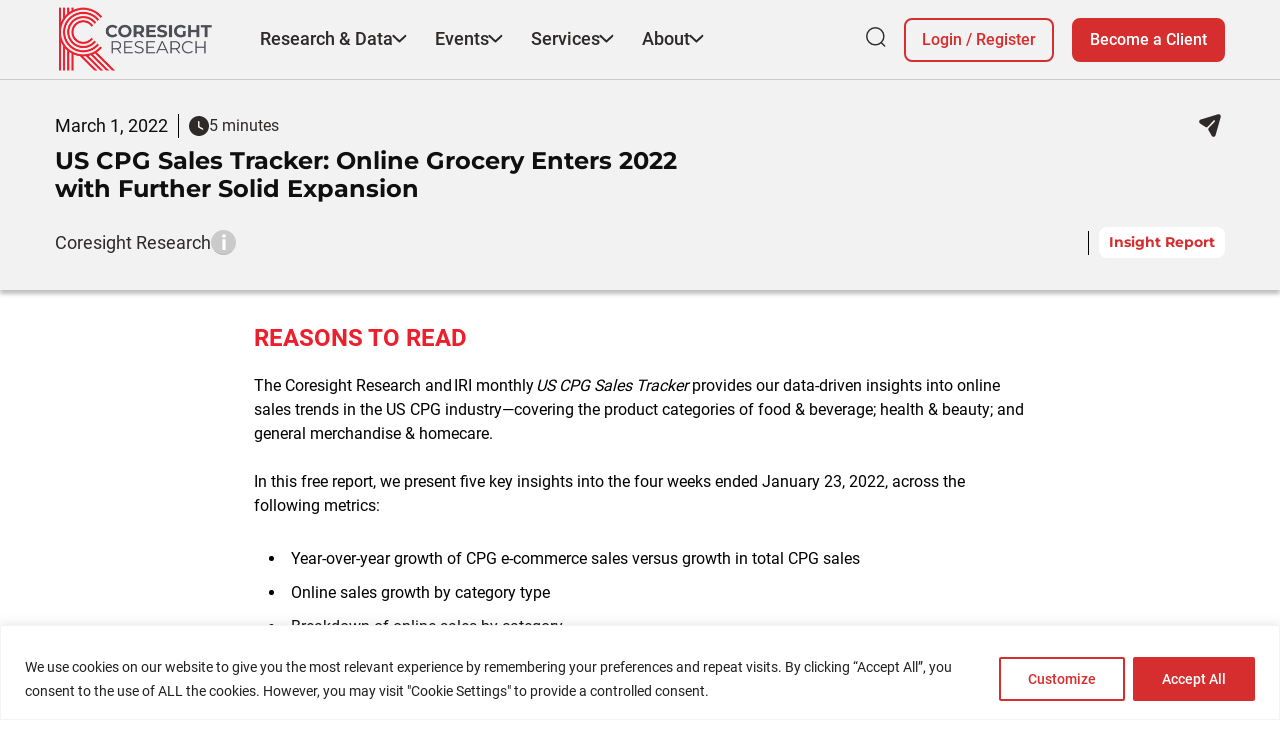

--- FILE ---
content_type: text/html; charset=utf-8
request_url: https://www.google.com/recaptcha/enterprise/anchor?ar=1&k=6LdGZJsoAAAAAIwMJHRwqiAHA6A_6ZP6bTYpbgSX&co=aHR0cHM6Ly9zdGFnZS5jb3Jlc2lnaHQuY29tOjQ0Mw..&hl=en&v=PoyoqOPhxBO7pBk68S4YbpHZ&size=invisible&badge=inline&anchor-ms=20000&execute-ms=30000&cb=y7hg83gy9qwl
body_size: 48851
content:
<!DOCTYPE HTML><html dir="ltr" lang="en"><head><meta http-equiv="Content-Type" content="text/html; charset=UTF-8">
<meta http-equiv="X-UA-Compatible" content="IE=edge">
<title>reCAPTCHA</title>
<style type="text/css">
/* cyrillic-ext */
@font-face {
  font-family: 'Roboto';
  font-style: normal;
  font-weight: 400;
  font-stretch: 100%;
  src: url(//fonts.gstatic.com/s/roboto/v48/KFO7CnqEu92Fr1ME7kSn66aGLdTylUAMa3GUBHMdazTgWw.woff2) format('woff2');
  unicode-range: U+0460-052F, U+1C80-1C8A, U+20B4, U+2DE0-2DFF, U+A640-A69F, U+FE2E-FE2F;
}
/* cyrillic */
@font-face {
  font-family: 'Roboto';
  font-style: normal;
  font-weight: 400;
  font-stretch: 100%;
  src: url(//fonts.gstatic.com/s/roboto/v48/KFO7CnqEu92Fr1ME7kSn66aGLdTylUAMa3iUBHMdazTgWw.woff2) format('woff2');
  unicode-range: U+0301, U+0400-045F, U+0490-0491, U+04B0-04B1, U+2116;
}
/* greek-ext */
@font-face {
  font-family: 'Roboto';
  font-style: normal;
  font-weight: 400;
  font-stretch: 100%;
  src: url(//fonts.gstatic.com/s/roboto/v48/KFO7CnqEu92Fr1ME7kSn66aGLdTylUAMa3CUBHMdazTgWw.woff2) format('woff2');
  unicode-range: U+1F00-1FFF;
}
/* greek */
@font-face {
  font-family: 'Roboto';
  font-style: normal;
  font-weight: 400;
  font-stretch: 100%;
  src: url(//fonts.gstatic.com/s/roboto/v48/KFO7CnqEu92Fr1ME7kSn66aGLdTylUAMa3-UBHMdazTgWw.woff2) format('woff2');
  unicode-range: U+0370-0377, U+037A-037F, U+0384-038A, U+038C, U+038E-03A1, U+03A3-03FF;
}
/* math */
@font-face {
  font-family: 'Roboto';
  font-style: normal;
  font-weight: 400;
  font-stretch: 100%;
  src: url(//fonts.gstatic.com/s/roboto/v48/KFO7CnqEu92Fr1ME7kSn66aGLdTylUAMawCUBHMdazTgWw.woff2) format('woff2');
  unicode-range: U+0302-0303, U+0305, U+0307-0308, U+0310, U+0312, U+0315, U+031A, U+0326-0327, U+032C, U+032F-0330, U+0332-0333, U+0338, U+033A, U+0346, U+034D, U+0391-03A1, U+03A3-03A9, U+03B1-03C9, U+03D1, U+03D5-03D6, U+03F0-03F1, U+03F4-03F5, U+2016-2017, U+2034-2038, U+203C, U+2040, U+2043, U+2047, U+2050, U+2057, U+205F, U+2070-2071, U+2074-208E, U+2090-209C, U+20D0-20DC, U+20E1, U+20E5-20EF, U+2100-2112, U+2114-2115, U+2117-2121, U+2123-214F, U+2190, U+2192, U+2194-21AE, U+21B0-21E5, U+21F1-21F2, U+21F4-2211, U+2213-2214, U+2216-22FF, U+2308-230B, U+2310, U+2319, U+231C-2321, U+2336-237A, U+237C, U+2395, U+239B-23B7, U+23D0, U+23DC-23E1, U+2474-2475, U+25AF, U+25B3, U+25B7, U+25BD, U+25C1, U+25CA, U+25CC, U+25FB, U+266D-266F, U+27C0-27FF, U+2900-2AFF, U+2B0E-2B11, U+2B30-2B4C, U+2BFE, U+3030, U+FF5B, U+FF5D, U+1D400-1D7FF, U+1EE00-1EEFF;
}
/* symbols */
@font-face {
  font-family: 'Roboto';
  font-style: normal;
  font-weight: 400;
  font-stretch: 100%;
  src: url(//fonts.gstatic.com/s/roboto/v48/KFO7CnqEu92Fr1ME7kSn66aGLdTylUAMaxKUBHMdazTgWw.woff2) format('woff2');
  unicode-range: U+0001-000C, U+000E-001F, U+007F-009F, U+20DD-20E0, U+20E2-20E4, U+2150-218F, U+2190, U+2192, U+2194-2199, U+21AF, U+21E6-21F0, U+21F3, U+2218-2219, U+2299, U+22C4-22C6, U+2300-243F, U+2440-244A, U+2460-24FF, U+25A0-27BF, U+2800-28FF, U+2921-2922, U+2981, U+29BF, U+29EB, U+2B00-2BFF, U+4DC0-4DFF, U+FFF9-FFFB, U+10140-1018E, U+10190-1019C, U+101A0, U+101D0-101FD, U+102E0-102FB, U+10E60-10E7E, U+1D2C0-1D2D3, U+1D2E0-1D37F, U+1F000-1F0FF, U+1F100-1F1AD, U+1F1E6-1F1FF, U+1F30D-1F30F, U+1F315, U+1F31C, U+1F31E, U+1F320-1F32C, U+1F336, U+1F378, U+1F37D, U+1F382, U+1F393-1F39F, U+1F3A7-1F3A8, U+1F3AC-1F3AF, U+1F3C2, U+1F3C4-1F3C6, U+1F3CA-1F3CE, U+1F3D4-1F3E0, U+1F3ED, U+1F3F1-1F3F3, U+1F3F5-1F3F7, U+1F408, U+1F415, U+1F41F, U+1F426, U+1F43F, U+1F441-1F442, U+1F444, U+1F446-1F449, U+1F44C-1F44E, U+1F453, U+1F46A, U+1F47D, U+1F4A3, U+1F4B0, U+1F4B3, U+1F4B9, U+1F4BB, U+1F4BF, U+1F4C8-1F4CB, U+1F4D6, U+1F4DA, U+1F4DF, U+1F4E3-1F4E6, U+1F4EA-1F4ED, U+1F4F7, U+1F4F9-1F4FB, U+1F4FD-1F4FE, U+1F503, U+1F507-1F50B, U+1F50D, U+1F512-1F513, U+1F53E-1F54A, U+1F54F-1F5FA, U+1F610, U+1F650-1F67F, U+1F687, U+1F68D, U+1F691, U+1F694, U+1F698, U+1F6AD, U+1F6B2, U+1F6B9-1F6BA, U+1F6BC, U+1F6C6-1F6CF, U+1F6D3-1F6D7, U+1F6E0-1F6EA, U+1F6F0-1F6F3, U+1F6F7-1F6FC, U+1F700-1F7FF, U+1F800-1F80B, U+1F810-1F847, U+1F850-1F859, U+1F860-1F887, U+1F890-1F8AD, U+1F8B0-1F8BB, U+1F8C0-1F8C1, U+1F900-1F90B, U+1F93B, U+1F946, U+1F984, U+1F996, U+1F9E9, U+1FA00-1FA6F, U+1FA70-1FA7C, U+1FA80-1FA89, U+1FA8F-1FAC6, U+1FACE-1FADC, U+1FADF-1FAE9, U+1FAF0-1FAF8, U+1FB00-1FBFF;
}
/* vietnamese */
@font-face {
  font-family: 'Roboto';
  font-style: normal;
  font-weight: 400;
  font-stretch: 100%;
  src: url(//fonts.gstatic.com/s/roboto/v48/KFO7CnqEu92Fr1ME7kSn66aGLdTylUAMa3OUBHMdazTgWw.woff2) format('woff2');
  unicode-range: U+0102-0103, U+0110-0111, U+0128-0129, U+0168-0169, U+01A0-01A1, U+01AF-01B0, U+0300-0301, U+0303-0304, U+0308-0309, U+0323, U+0329, U+1EA0-1EF9, U+20AB;
}
/* latin-ext */
@font-face {
  font-family: 'Roboto';
  font-style: normal;
  font-weight: 400;
  font-stretch: 100%;
  src: url(//fonts.gstatic.com/s/roboto/v48/KFO7CnqEu92Fr1ME7kSn66aGLdTylUAMa3KUBHMdazTgWw.woff2) format('woff2');
  unicode-range: U+0100-02BA, U+02BD-02C5, U+02C7-02CC, U+02CE-02D7, U+02DD-02FF, U+0304, U+0308, U+0329, U+1D00-1DBF, U+1E00-1E9F, U+1EF2-1EFF, U+2020, U+20A0-20AB, U+20AD-20C0, U+2113, U+2C60-2C7F, U+A720-A7FF;
}
/* latin */
@font-face {
  font-family: 'Roboto';
  font-style: normal;
  font-weight: 400;
  font-stretch: 100%;
  src: url(//fonts.gstatic.com/s/roboto/v48/KFO7CnqEu92Fr1ME7kSn66aGLdTylUAMa3yUBHMdazQ.woff2) format('woff2');
  unicode-range: U+0000-00FF, U+0131, U+0152-0153, U+02BB-02BC, U+02C6, U+02DA, U+02DC, U+0304, U+0308, U+0329, U+2000-206F, U+20AC, U+2122, U+2191, U+2193, U+2212, U+2215, U+FEFF, U+FFFD;
}
/* cyrillic-ext */
@font-face {
  font-family: 'Roboto';
  font-style: normal;
  font-weight: 500;
  font-stretch: 100%;
  src: url(//fonts.gstatic.com/s/roboto/v48/KFO7CnqEu92Fr1ME7kSn66aGLdTylUAMa3GUBHMdazTgWw.woff2) format('woff2');
  unicode-range: U+0460-052F, U+1C80-1C8A, U+20B4, U+2DE0-2DFF, U+A640-A69F, U+FE2E-FE2F;
}
/* cyrillic */
@font-face {
  font-family: 'Roboto';
  font-style: normal;
  font-weight: 500;
  font-stretch: 100%;
  src: url(//fonts.gstatic.com/s/roboto/v48/KFO7CnqEu92Fr1ME7kSn66aGLdTylUAMa3iUBHMdazTgWw.woff2) format('woff2');
  unicode-range: U+0301, U+0400-045F, U+0490-0491, U+04B0-04B1, U+2116;
}
/* greek-ext */
@font-face {
  font-family: 'Roboto';
  font-style: normal;
  font-weight: 500;
  font-stretch: 100%;
  src: url(//fonts.gstatic.com/s/roboto/v48/KFO7CnqEu92Fr1ME7kSn66aGLdTylUAMa3CUBHMdazTgWw.woff2) format('woff2');
  unicode-range: U+1F00-1FFF;
}
/* greek */
@font-face {
  font-family: 'Roboto';
  font-style: normal;
  font-weight: 500;
  font-stretch: 100%;
  src: url(//fonts.gstatic.com/s/roboto/v48/KFO7CnqEu92Fr1ME7kSn66aGLdTylUAMa3-UBHMdazTgWw.woff2) format('woff2');
  unicode-range: U+0370-0377, U+037A-037F, U+0384-038A, U+038C, U+038E-03A1, U+03A3-03FF;
}
/* math */
@font-face {
  font-family: 'Roboto';
  font-style: normal;
  font-weight: 500;
  font-stretch: 100%;
  src: url(//fonts.gstatic.com/s/roboto/v48/KFO7CnqEu92Fr1ME7kSn66aGLdTylUAMawCUBHMdazTgWw.woff2) format('woff2');
  unicode-range: U+0302-0303, U+0305, U+0307-0308, U+0310, U+0312, U+0315, U+031A, U+0326-0327, U+032C, U+032F-0330, U+0332-0333, U+0338, U+033A, U+0346, U+034D, U+0391-03A1, U+03A3-03A9, U+03B1-03C9, U+03D1, U+03D5-03D6, U+03F0-03F1, U+03F4-03F5, U+2016-2017, U+2034-2038, U+203C, U+2040, U+2043, U+2047, U+2050, U+2057, U+205F, U+2070-2071, U+2074-208E, U+2090-209C, U+20D0-20DC, U+20E1, U+20E5-20EF, U+2100-2112, U+2114-2115, U+2117-2121, U+2123-214F, U+2190, U+2192, U+2194-21AE, U+21B0-21E5, U+21F1-21F2, U+21F4-2211, U+2213-2214, U+2216-22FF, U+2308-230B, U+2310, U+2319, U+231C-2321, U+2336-237A, U+237C, U+2395, U+239B-23B7, U+23D0, U+23DC-23E1, U+2474-2475, U+25AF, U+25B3, U+25B7, U+25BD, U+25C1, U+25CA, U+25CC, U+25FB, U+266D-266F, U+27C0-27FF, U+2900-2AFF, U+2B0E-2B11, U+2B30-2B4C, U+2BFE, U+3030, U+FF5B, U+FF5D, U+1D400-1D7FF, U+1EE00-1EEFF;
}
/* symbols */
@font-face {
  font-family: 'Roboto';
  font-style: normal;
  font-weight: 500;
  font-stretch: 100%;
  src: url(//fonts.gstatic.com/s/roboto/v48/KFO7CnqEu92Fr1ME7kSn66aGLdTylUAMaxKUBHMdazTgWw.woff2) format('woff2');
  unicode-range: U+0001-000C, U+000E-001F, U+007F-009F, U+20DD-20E0, U+20E2-20E4, U+2150-218F, U+2190, U+2192, U+2194-2199, U+21AF, U+21E6-21F0, U+21F3, U+2218-2219, U+2299, U+22C4-22C6, U+2300-243F, U+2440-244A, U+2460-24FF, U+25A0-27BF, U+2800-28FF, U+2921-2922, U+2981, U+29BF, U+29EB, U+2B00-2BFF, U+4DC0-4DFF, U+FFF9-FFFB, U+10140-1018E, U+10190-1019C, U+101A0, U+101D0-101FD, U+102E0-102FB, U+10E60-10E7E, U+1D2C0-1D2D3, U+1D2E0-1D37F, U+1F000-1F0FF, U+1F100-1F1AD, U+1F1E6-1F1FF, U+1F30D-1F30F, U+1F315, U+1F31C, U+1F31E, U+1F320-1F32C, U+1F336, U+1F378, U+1F37D, U+1F382, U+1F393-1F39F, U+1F3A7-1F3A8, U+1F3AC-1F3AF, U+1F3C2, U+1F3C4-1F3C6, U+1F3CA-1F3CE, U+1F3D4-1F3E0, U+1F3ED, U+1F3F1-1F3F3, U+1F3F5-1F3F7, U+1F408, U+1F415, U+1F41F, U+1F426, U+1F43F, U+1F441-1F442, U+1F444, U+1F446-1F449, U+1F44C-1F44E, U+1F453, U+1F46A, U+1F47D, U+1F4A3, U+1F4B0, U+1F4B3, U+1F4B9, U+1F4BB, U+1F4BF, U+1F4C8-1F4CB, U+1F4D6, U+1F4DA, U+1F4DF, U+1F4E3-1F4E6, U+1F4EA-1F4ED, U+1F4F7, U+1F4F9-1F4FB, U+1F4FD-1F4FE, U+1F503, U+1F507-1F50B, U+1F50D, U+1F512-1F513, U+1F53E-1F54A, U+1F54F-1F5FA, U+1F610, U+1F650-1F67F, U+1F687, U+1F68D, U+1F691, U+1F694, U+1F698, U+1F6AD, U+1F6B2, U+1F6B9-1F6BA, U+1F6BC, U+1F6C6-1F6CF, U+1F6D3-1F6D7, U+1F6E0-1F6EA, U+1F6F0-1F6F3, U+1F6F7-1F6FC, U+1F700-1F7FF, U+1F800-1F80B, U+1F810-1F847, U+1F850-1F859, U+1F860-1F887, U+1F890-1F8AD, U+1F8B0-1F8BB, U+1F8C0-1F8C1, U+1F900-1F90B, U+1F93B, U+1F946, U+1F984, U+1F996, U+1F9E9, U+1FA00-1FA6F, U+1FA70-1FA7C, U+1FA80-1FA89, U+1FA8F-1FAC6, U+1FACE-1FADC, U+1FADF-1FAE9, U+1FAF0-1FAF8, U+1FB00-1FBFF;
}
/* vietnamese */
@font-face {
  font-family: 'Roboto';
  font-style: normal;
  font-weight: 500;
  font-stretch: 100%;
  src: url(//fonts.gstatic.com/s/roboto/v48/KFO7CnqEu92Fr1ME7kSn66aGLdTylUAMa3OUBHMdazTgWw.woff2) format('woff2');
  unicode-range: U+0102-0103, U+0110-0111, U+0128-0129, U+0168-0169, U+01A0-01A1, U+01AF-01B0, U+0300-0301, U+0303-0304, U+0308-0309, U+0323, U+0329, U+1EA0-1EF9, U+20AB;
}
/* latin-ext */
@font-face {
  font-family: 'Roboto';
  font-style: normal;
  font-weight: 500;
  font-stretch: 100%;
  src: url(//fonts.gstatic.com/s/roboto/v48/KFO7CnqEu92Fr1ME7kSn66aGLdTylUAMa3KUBHMdazTgWw.woff2) format('woff2');
  unicode-range: U+0100-02BA, U+02BD-02C5, U+02C7-02CC, U+02CE-02D7, U+02DD-02FF, U+0304, U+0308, U+0329, U+1D00-1DBF, U+1E00-1E9F, U+1EF2-1EFF, U+2020, U+20A0-20AB, U+20AD-20C0, U+2113, U+2C60-2C7F, U+A720-A7FF;
}
/* latin */
@font-face {
  font-family: 'Roboto';
  font-style: normal;
  font-weight: 500;
  font-stretch: 100%;
  src: url(//fonts.gstatic.com/s/roboto/v48/KFO7CnqEu92Fr1ME7kSn66aGLdTylUAMa3yUBHMdazQ.woff2) format('woff2');
  unicode-range: U+0000-00FF, U+0131, U+0152-0153, U+02BB-02BC, U+02C6, U+02DA, U+02DC, U+0304, U+0308, U+0329, U+2000-206F, U+20AC, U+2122, U+2191, U+2193, U+2212, U+2215, U+FEFF, U+FFFD;
}
/* cyrillic-ext */
@font-face {
  font-family: 'Roboto';
  font-style: normal;
  font-weight: 900;
  font-stretch: 100%;
  src: url(//fonts.gstatic.com/s/roboto/v48/KFO7CnqEu92Fr1ME7kSn66aGLdTylUAMa3GUBHMdazTgWw.woff2) format('woff2');
  unicode-range: U+0460-052F, U+1C80-1C8A, U+20B4, U+2DE0-2DFF, U+A640-A69F, U+FE2E-FE2F;
}
/* cyrillic */
@font-face {
  font-family: 'Roboto';
  font-style: normal;
  font-weight: 900;
  font-stretch: 100%;
  src: url(//fonts.gstatic.com/s/roboto/v48/KFO7CnqEu92Fr1ME7kSn66aGLdTylUAMa3iUBHMdazTgWw.woff2) format('woff2');
  unicode-range: U+0301, U+0400-045F, U+0490-0491, U+04B0-04B1, U+2116;
}
/* greek-ext */
@font-face {
  font-family: 'Roboto';
  font-style: normal;
  font-weight: 900;
  font-stretch: 100%;
  src: url(//fonts.gstatic.com/s/roboto/v48/KFO7CnqEu92Fr1ME7kSn66aGLdTylUAMa3CUBHMdazTgWw.woff2) format('woff2');
  unicode-range: U+1F00-1FFF;
}
/* greek */
@font-face {
  font-family: 'Roboto';
  font-style: normal;
  font-weight: 900;
  font-stretch: 100%;
  src: url(//fonts.gstatic.com/s/roboto/v48/KFO7CnqEu92Fr1ME7kSn66aGLdTylUAMa3-UBHMdazTgWw.woff2) format('woff2');
  unicode-range: U+0370-0377, U+037A-037F, U+0384-038A, U+038C, U+038E-03A1, U+03A3-03FF;
}
/* math */
@font-face {
  font-family: 'Roboto';
  font-style: normal;
  font-weight: 900;
  font-stretch: 100%;
  src: url(//fonts.gstatic.com/s/roboto/v48/KFO7CnqEu92Fr1ME7kSn66aGLdTylUAMawCUBHMdazTgWw.woff2) format('woff2');
  unicode-range: U+0302-0303, U+0305, U+0307-0308, U+0310, U+0312, U+0315, U+031A, U+0326-0327, U+032C, U+032F-0330, U+0332-0333, U+0338, U+033A, U+0346, U+034D, U+0391-03A1, U+03A3-03A9, U+03B1-03C9, U+03D1, U+03D5-03D6, U+03F0-03F1, U+03F4-03F5, U+2016-2017, U+2034-2038, U+203C, U+2040, U+2043, U+2047, U+2050, U+2057, U+205F, U+2070-2071, U+2074-208E, U+2090-209C, U+20D0-20DC, U+20E1, U+20E5-20EF, U+2100-2112, U+2114-2115, U+2117-2121, U+2123-214F, U+2190, U+2192, U+2194-21AE, U+21B0-21E5, U+21F1-21F2, U+21F4-2211, U+2213-2214, U+2216-22FF, U+2308-230B, U+2310, U+2319, U+231C-2321, U+2336-237A, U+237C, U+2395, U+239B-23B7, U+23D0, U+23DC-23E1, U+2474-2475, U+25AF, U+25B3, U+25B7, U+25BD, U+25C1, U+25CA, U+25CC, U+25FB, U+266D-266F, U+27C0-27FF, U+2900-2AFF, U+2B0E-2B11, U+2B30-2B4C, U+2BFE, U+3030, U+FF5B, U+FF5D, U+1D400-1D7FF, U+1EE00-1EEFF;
}
/* symbols */
@font-face {
  font-family: 'Roboto';
  font-style: normal;
  font-weight: 900;
  font-stretch: 100%;
  src: url(//fonts.gstatic.com/s/roboto/v48/KFO7CnqEu92Fr1ME7kSn66aGLdTylUAMaxKUBHMdazTgWw.woff2) format('woff2');
  unicode-range: U+0001-000C, U+000E-001F, U+007F-009F, U+20DD-20E0, U+20E2-20E4, U+2150-218F, U+2190, U+2192, U+2194-2199, U+21AF, U+21E6-21F0, U+21F3, U+2218-2219, U+2299, U+22C4-22C6, U+2300-243F, U+2440-244A, U+2460-24FF, U+25A0-27BF, U+2800-28FF, U+2921-2922, U+2981, U+29BF, U+29EB, U+2B00-2BFF, U+4DC0-4DFF, U+FFF9-FFFB, U+10140-1018E, U+10190-1019C, U+101A0, U+101D0-101FD, U+102E0-102FB, U+10E60-10E7E, U+1D2C0-1D2D3, U+1D2E0-1D37F, U+1F000-1F0FF, U+1F100-1F1AD, U+1F1E6-1F1FF, U+1F30D-1F30F, U+1F315, U+1F31C, U+1F31E, U+1F320-1F32C, U+1F336, U+1F378, U+1F37D, U+1F382, U+1F393-1F39F, U+1F3A7-1F3A8, U+1F3AC-1F3AF, U+1F3C2, U+1F3C4-1F3C6, U+1F3CA-1F3CE, U+1F3D4-1F3E0, U+1F3ED, U+1F3F1-1F3F3, U+1F3F5-1F3F7, U+1F408, U+1F415, U+1F41F, U+1F426, U+1F43F, U+1F441-1F442, U+1F444, U+1F446-1F449, U+1F44C-1F44E, U+1F453, U+1F46A, U+1F47D, U+1F4A3, U+1F4B0, U+1F4B3, U+1F4B9, U+1F4BB, U+1F4BF, U+1F4C8-1F4CB, U+1F4D6, U+1F4DA, U+1F4DF, U+1F4E3-1F4E6, U+1F4EA-1F4ED, U+1F4F7, U+1F4F9-1F4FB, U+1F4FD-1F4FE, U+1F503, U+1F507-1F50B, U+1F50D, U+1F512-1F513, U+1F53E-1F54A, U+1F54F-1F5FA, U+1F610, U+1F650-1F67F, U+1F687, U+1F68D, U+1F691, U+1F694, U+1F698, U+1F6AD, U+1F6B2, U+1F6B9-1F6BA, U+1F6BC, U+1F6C6-1F6CF, U+1F6D3-1F6D7, U+1F6E0-1F6EA, U+1F6F0-1F6F3, U+1F6F7-1F6FC, U+1F700-1F7FF, U+1F800-1F80B, U+1F810-1F847, U+1F850-1F859, U+1F860-1F887, U+1F890-1F8AD, U+1F8B0-1F8BB, U+1F8C0-1F8C1, U+1F900-1F90B, U+1F93B, U+1F946, U+1F984, U+1F996, U+1F9E9, U+1FA00-1FA6F, U+1FA70-1FA7C, U+1FA80-1FA89, U+1FA8F-1FAC6, U+1FACE-1FADC, U+1FADF-1FAE9, U+1FAF0-1FAF8, U+1FB00-1FBFF;
}
/* vietnamese */
@font-face {
  font-family: 'Roboto';
  font-style: normal;
  font-weight: 900;
  font-stretch: 100%;
  src: url(//fonts.gstatic.com/s/roboto/v48/KFO7CnqEu92Fr1ME7kSn66aGLdTylUAMa3OUBHMdazTgWw.woff2) format('woff2');
  unicode-range: U+0102-0103, U+0110-0111, U+0128-0129, U+0168-0169, U+01A0-01A1, U+01AF-01B0, U+0300-0301, U+0303-0304, U+0308-0309, U+0323, U+0329, U+1EA0-1EF9, U+20AB;
}
/* latin-ext */
@font-face {
  font-family: 'Roboto';
  font-style: normal;
  font-weight: 900;
  font-stretch: 100%;
  src: url(//fonts.gstatic.com/s/roboto/v48/KFO7CnqEu92Fr1ME7kSn66aGLdTylUAMa3KUBHMdazTgWw.woff2) format('woff2');
  unicode-range: U+0100-02BA, U+02BD-02C5, U+02C7-02CC, U+02CE-02D7, U+02DD-02FF, U+0304, U+0308, U+0329, U+1D00-1DBF, U+1E00-1E9F, U+1EF2-1EFF, U+2020, U+20A0-20AB, U+20AD-20C0, U+2113, U+2C60-2C7F, U+A720-A7FF;
}
/* latin */
@font-face {
  font-family: 'Roboto';
  font-style: normal;
  font-weight: 900;
  font-stretch: 100%;
  src: url(//fonts.gstatic.com/s/roboto/v48/KFO7CnqEu92Fr1ME7kSn66aGLdTylUAMa3yUBHMdazQ.woff2) format('woff2');
  unicode-range: U+0000-00FF, U+0131, U+0152-0153, U+02BB-02BC, U+02C6, U+02DA, U+02DC, U+0304, U+0308, U+0329, U+2000-206F, U+20AC, U+2122, U+2191, U+2193, U+2212, U+2215, U+FEFF, U+FFFD;
}

</style>
<link rel="stylesheet" type="text/css" href="https://www.gstatic.com/recaptcha/releases/PoyoqOPhxBO7pBk68S4YbpHZ/styles__ltr.css">
<script nonce="tusHBCjkNVUxb2-mW_tYrw" type="text/javascript">window['__recaptcha_api'] = 'https://www.google.com/recaptcha/enterprise/';</script>
<script type="text/javascript" src="https://www.gstatic.com/recaptcha/releases/PoyoqOPhxBO7pBk68S4YbpHZ/recaptcha__en.js" nonce="tusHBCjkNVUxb2-mW_tYrw">
      
    </script></head>
<body><div id="rc-anchor-alert" class="rc-anchor-alert">This reCAPTCHA is for testing purposes only. Please report to the site admin if you are seeing this.</div>
<input type="hidden" id="recaptcha-token" value="[base64]">
<script type="text/javascript" nonce="tusHBCjkNVUxb2-mW_tYrw">
      recaptcha.anchor.Main.init("[\x22ainput\x22,[\x22bgdata\x22,\x22\x22,\[base64]/[base64]/[base64]/[base64]/cjw8ejpyPj4+eil9Y2F0Y2gobCl7dGhyb3cgbDt9fSxIPWZ1bmN0aW9uKHcsdCx6KXtpZih3PT0xOTR8fHc9PTIwOCl0LnZbd10/dC52W3ddLmNvbmNhdCh6KTp0LnZbd109b2Yoeix0KTtlbHNle2lmKHQuYkImJnchPTMxNylyZXR1cm47dz09NjZ8fHc9PTEyMnx8dz09NDcwfHx3PT00NHx8dz09NDE2fHx3PT0zOTd8fHc9PTQyMXx8dz09Njh8fHc9PTcwfHx3PT0xODQ/[base64]/[base64]/[base64]/bmV3IGRbVl0oSlswXSk6cD09Mj9uZXcgZFtWXShKWzBdLEpbMV0pOnA9PTM/bmV3IGRbVl0oSlswXSxKWzFdLEpbMl0pOnA9PTQ/[base64]/[base64]/[base64]/[base64]\x22,\[base64]\\u003d\x22,\x22QC1QJcKZw5nCojJMw5bDuMKFw57CqGoga8OSfx06Yh0Jw4EFc1ZiSsKyw49vPWhuanPDhcKtw4/Ch8K4w6tabQguwq3CqDrCliLDh8OLwqwDFsOlEX93w51QMsK3wpguO8Ogw40uwoDDmUzCksO/KcOCX8KVDMKSccKRbcOiwrwNNRLDg1TDhBgCwr9rwpI3Em4kHMK4BcORGcOwdsO8ZsO1wqnCgV/ChMKawq0cbMOMKsKbwrozNMKbY8OMwq3DuT8WwoEQagPDg8KAQsOXDMOtwo1Jw6HCp8OzFQZOX8KYM8OLXMKOMgBCMMKFw6bCoivDlMOswoh9D8KxG04qZMOtwrjCgsOmd8O8w4URMcOnw5IMWmXDlULDnsO/[base64]/DoxVkYsORw7HCsMO+PMOxw4Rhw67DnCMKNXUeDcOaBHbCp8Oqw7Y/J8OwwpkiFHYCw6TDocOkwqrDocKYHsKew6o3X8KNwrLDnBjCq8K6DcKQw7Etw7nDhh4lcRbCtsKhCEZmH8OQDDBMAB7DkxfDtcORw6TDkRQcGwcpOQbCusOdTsKhZCo7wp4kNMOJw7hEFMOqIcOUwoZMEHllwojDpsOCWj/[base64]/Dr2YYRVzDhsK4w5wvaMOVwq8Jw61LwqFtw4zDgcKPZMOawpg/w74kYcO7PMKMw5vDisK3AGR+w4jCiksBbkN3d8KuYAd1wqXDrFXCnxtvccKMfMKxSSvCiUXDmMOZw5PCjMOFw5o+LG3ChAd2wpZ0SB8xLcKWamZEFl3CqCN5SXRiUHBvYlYKORfDqxIrYcKzw65Yw4DCp8O/KsOGw6QTw6xWb3bCqMOPwodMPw/CoD5TwovDscKPPcOWwpR7OcKjwonDsMOWw5fDgTDCocK8w5hdVgHDnMKbYsKaG8KsWBtXNCd2HTrCqMKfw7XCqCPDgMKzwrdhY8O9wp9kL8KrXsO8CsOjLmLDsyrDosKPFHPDisKSIRESfMKZBSltSsOwNQ/DgcKTw6I4w6jCosOuwpMjwrQPwqHDgF/DoU7CksKKBsK8BSnCgMK4GEbCvsOpM8O9w7l7w7JSQVgtwrUJET7CrcKEw4/DrUdPwodjb8OWLsOIH8KDwrktJGpuw7PCkMKEKMKFw7/CksOHeld+ScK2w5XDlcKKw4nCmMKuOVfCisOKw4LClWHDkAXDozM8fy3DuMO+woxYH8KKw4JGH8OmaMOpw4UYYGPCnTTCiEnDqH7DkMOUFj/[base64]/DqUjCqC4sKcKmecKNdgIjw4bDjip9U8K1w75jwrwIwrYHwoYgw4/[base64]/[base64]/[base64]/w5jCucKHwrzCuUXDlsOAwqALB8KQw43CmmLCmsK5UsKrw6owI8KwwoDDlmvDvjHCtMK8wpzCkDPDlMKce8Kiw7fCg2ceCMKUwrBFVMOudR1JHsKUw5olwphEw4vDqFcvwrDDp1xzQmgjAcKPDgQPPmLDkWRkTyFaEjkwTx/Dox7DmiPCohzCmMKQNEHDiA3CqVFNw5DDgyUOwp91w6DCi23DsX87TWvCiEIRwpbDqnnDv8O+W2XDvC5kwpN9c2nCmsK1w65/w7DCjigSKCsXwr8zccOPPV/CrMKsw5oLccKSNMKJw48MwppewrtFw4nChsKYYzbCpBnCjcO/cMKbw4NLw6bCiMO5w5TDnQ7Cu2XDiiUAAcK/wrEewoo6w6VnVMOkcsONwpfDo8ORUjTCrEDDvcOLw4vChFjDssKewqxbwotfwoEZwqdxa8Kbc0jClMOVR3xNJsKZw4JfJX8Tw4YyworDn2FlV8O2wrEDw7tCLMOpfcKDwpPCmMKYSX/[base64]/DrVHCksKKw5/CnMO9w4DDgMOhw51nwrvDkQLDl2grwr7DqCrCm8O+ChhaaQnDpQLCiXMLNFpCw4zCk8K0wqLDscOYKcOCATx0w5hkw69Aw5/[base64]/[base64]/[base64]/QsKTwqPDuMOmPsOaasKTwpLCgH4Hw5BRw7vDucKsKcOwNV7Cj8OBwppIw7DDnMOcw7vDkVAhw5nDj8OVw6cwwrPCuFRtwo53McKTwqTDicKdJh/[base64]/wrvDhcKBSEDDkcKHOcO+N8Oxwr3Dlw0aQi9Cw47DuMOhwpMGw4zDoEDCmyTDr3M5woLCkU/Dl0fChWoiw6U3JFFwwrfDmSnCgcOqw4XCpAzDo8ORAMOAN8KWw6Amd0EBw4dhw6k3ZUPCp0TCnUnCjRTCmi/[base64]/[base64]/Dm8OwUsKyasO+BsOmwr/[base64]/DksKvwrZxLHTDgVJ5w4gOw67DuHQTw44nWmx+MB7CuQwGWMKGOsOuwrJyYMOmw73Dg8Kbwq8BBiXCmMK4w7/DlcKVecKoBg58KG4hwqwnw4AAw6ZUwp7CsTPChcKbw5MCwrlCA8O/KSHCsjBewprDmsOgwrfCqXXDgGgSLcOuIsKdKsO6WsOFL1DCqCUoFRo2czbDnjlYw53CjsOLQ8Kgw60jWMObecK/[base64]/DtD0UwpQyUsK1RsOmw4/CnARWdGHCqD3DrVUnwroWw53DqHhhYmkCM8KWw7gfw4ZSwoFLwqfDoQjDvgPCnsKNw7zDhgJ6NcKIwoHDkkp+TsOrwp3Cs8Kxw7rCsWPCp30HTcOLBMO0ZsKXw6/CjMKJAzErwp/CkMOFJUQla8OCIAHCszsOw59FAg1KaMKyY2nDhR7DjsOGEcKGegjCkgEdLcKIJMOTw7/CvkNYRsOCwoDCssK/[base64]/w5UkfTnCjHB8wqEewrnDqsK6H3rCq0PDqcKkVMKORsOyw6Nze8OIIcOrXVXDqg9xcMOLwrfCvQwMw6zDl8ONK8KwasK7QmgGw7Faw5tfw7FZCCMNWl7CnSfDj8K2VwBGw6LDqsOww7PCqjpNwpNrwq/DiE/DiWc/w5rCh8KYUsK6McKnwoV7OcKOwp0Jwo3Cq8KocBElUMOcFcKRw4/Dolc+w58TwrXCqlbDmU1BC8Kuw5gdwoMqRXLDpMOjdmbDqWZORMKcCVjDimLCrD/DswVUJsKgJ8Kqw7vDlMKRw6/DhsKSasKrw67CukPDvHvDrwxgwppFwpNkw4VuBMOXw7zCj8OyXMKGwqHDngbDtsKESMO2woHCpMOcw77CisKjw6ROwrASw7RRfwfCmyHDsXIzccKFDMKIZ8O+w6TDmwFAw7tWYx/CtjgCw4UwIx/DrsKrwqvDi8KwwpDDlSdDw4fCn8KXHcONw59DwrdvOcKhwolBEcKBwrnDikPCuMK/w5fCgy80ZMK7woJoGTjDn8K0JlvCmcObBnwsLX/[base64]/[base64]/ChcOBZjPDnsKvw5nDuzDCusOkw6ZmYCjDhFXClmdVwqQ9csKqRsO3wr5qV1ceV8KSwqZ+OMKrdhzDhBTDhRooFy49Z8KywpZ9e8K7wrBIwqxgw5bCh0lRwq5dVhHDqcOQdsOMKBnDvFVtPEvDk0/CmsO4d8O5aj9ObVfDtcOpwq/DrznDiHwzw7nCpGXCmMOOw7HDn8OeS8OFw6TDi8O5aRxsYsOuw77Dtx55w6XDiR7Dj8KVDAPDsFd8CkQ2wpnDrk3Ct8K4woTDtm9Iwoh3w5lawoEEXnnDgDHDrcKaw6zDtcKPZMO5cTk4PS/DmMKOQg/[base64]/T8O3dRYhw7kTwqvCucOQD8OjAMOswq/CoAXChX0jw57DjELCqyxlwpXClhEAw6NnZ2Mdw7Aew6tOX2HDsD/Cg8KJw5PCkl7CrcO0FcOsH09qGcKUPsOfwrPDoHLCmcKNM8KpKTfCjsK7woPDpcKkDBbDksOZe8Kdw6NjwqvDsMOzwrbCoMOIRy/Cg0PCs8Krw7MHw5nCv8KuPysQAGpQwpzCkxFbExLDm0BHwqrCssKOw60cVsObw4V9w4luwpZHEwvCgcKqwrBUcMKKwoonY8KcwqQ/wovCiyFtAsKKwr3CuMOuw55bw6zDshbDiHIxCBExWUrDvMKHw6tIRE87w7bDj8KEw47CsWDCjcO4WTAkwojDlzw3OMKIw67DoMO/aMKlDMOhwqnCpA5xFSrDkCLDkcKOwrPDsUvDi8KTIzXCiMKgw6YlW0TDgkLDgTjDkBvCiRQsw4/[base64]/N3zCgsKDZQRgw742KFzDoFDChcKgecK8ZMOBZMK/w6nCuSHDm3PCk8Klw4tGw5x6FcKxwoDCiRjDvUvDuVbDvhXDpCzCkm7CgD8jdgPDpDorawl7E8KsZg3Dt8O8wpXDgMKgwrlkw5sCw7DDgmnCqEFzO8KBBEhubEXDlcOOLUXCv8KLwrPDim1RKV3DjcKEwqVAWcK9wrI/[base64]/[base64]/Dn9oUi8yJcKLZ8KlFsKUfsO3Yxwnwp40w4LCscK7BMK+ZMOFwr8ZLcOQw7R+w47CmMKbw6NSw5k4w7XCnjkvGnHCksOKJMK+wqfDrcOKbMK/eMOLJ1nDr8Ksw4XCjRR6w5DCt8K9KsOfw7IzCMOXw5bCtD4FNlwSwrdjbGXDl39kw7jCksKAwqY3wqPDtMOMwpDCusK+D2vDjkvClQLDm8KKw7RHdMK0WsKlwo9JHA7CmEPCj2AQwpRIAHzCtcKZw5vDjTwGKgEewoVrwqBEwodEfh/Dr1/[base64]/w6MUH1ULNcO5w4V/wrAuZQtIZsKDw7g4cXcBODTDmEzCkFoNw5LDmWPDpcKzejs1PsOpwq3DpT/DpjdgVkfDqsOgwoM+woV4A8Kkw7PDqsKPwo/DpcOmwrDDusKoMMKPw4jCqDvCscOUwo4vJsO1Ln0lw7/CscO3w5fDmTLDvkMNwqbCvlZGwqQAw5TDgMO5HwnDg8Oew7Jcw4TCnDAKABLCiEHDn8KVw5nCncKnLsKIw7JCCsOiw5fDksOqRCbClWDCmUoJwozDvy/[base64]/fcKVw4PCo8Oow4ksOFBUw4bClMKZG8OvwooPUXXDvkbCqcKBW8K0JFsKw6vDhcK0w7sYb8Oawp1kHcOsw4hBCMO7w4FLfcKeeRIUwoNewpXCh8KtwqrCosKYb8OKwonCr1l0w5HCqU7DpMKfY8Kyd8KewqAYD8K1KcKEw69wesOiw6HCp8KsfRkQw74uJ8OwwqB/w4BkwrDDmT3Cj1DCosOMwp3CqsKiw43DmD3ClMKTwqjDq8OpbMOjVmgbFE9pMgfDvFQ/w4DCon3Co8OrIA4JbcKWUwnDswrCp3zDpsOxa8KEbTrDj8KuTRDCq8OxA8OhQGnCqHzDpC7DojFIasKlwoV/w7nDiMOow7PDn03Cp3Y1TSxKa0sFfcKFJzJHwpfDqMK5BQEbJMO4cSZswpDCscOnwrdNwpfDkCfDsH/CncKRAT7Dr354AWMNJFQBw6YLw4nDsmfCp8Oqw6/CpVINwqbCmUEWwqzCsgAJGy/CvkjDhMKlw5wMw47Cr8Okw7fCvcOPw6xhHiEpJMKTGUw2w6vCsMOjGcOufcO9NMK1w6/CpQlwAcOGLsOUwpVKwpnDhG/DrFbDvMK7w4bCikhFOsKQTmVwOzHCgsOTwr0uw7nCp8KyBnHCjQhZG8OJw7l4w4Yiwq94wq/DvMKfY3fDjsK/[base64]/DoXggB8O0wo/DhMOPP8KadsO2wpImecKJw5J8JcK+woPClWbCl8KcAwXCjcK7A8KjFMO/woDDlMOxQBrCu8O7wrLCocOxYsKcwozDsMObw7Z0wpUNIBocw6NoaVh0fjvDm3HDrsOdMcKkVMOzw7sUBsOnO8OUw6okwqLDg8Ojw7rCshXDi8OFC8O3PRcVOzXDt8KXFcKOw4DCisKrwrJrwq3DsS4kLnTCtxBMS3YGG0c/w7VkFcORwqw1BQ7Cj07Dt8O9wp4Ow6BCFcOUM3HDo1EOScKQeRF6w6/CtMKKS8K5QV14w7FzFFPCp8OXfijDgzRAwpjDt8Kaw5IIw7bDrsKgWMOSQF/[base64]/ChcOqwqXDljXCm8KTUUgLw5t3YxnCo189wrx+A8K8wqt6TcOVQTjCm0YbwqVgw4TDqGQywq4NOcOhcn/CvS/CnV9JOm4MwqFzwrTCiUl2wqZ1w6FqfQrCs8OePsO+wpTCnGAkYw1OTQTDrMO+wqzDj8KWw4xzf8Kud08uwqfDiAMkw4HDtMKmFCXDn8K1wpAWPnbCgyN/w5oCwprCnnMQQsOob0Qvw5oMBMOBwoUDwoRMdcOWa8Oow4JSISnDlHPCmcKKGcKGOcKpOsKnwojClcOswqRjw5vCqFxUw5bDjEnDqkpdw4xMKcK/O3zCi8Ogwq3DhcOJScK7V8KeEUsRw5JGwq9UPcOfw6jCkm3Dog0EbMKIZMOgwo3CrsK/[base64]/CvVrCsMKpwqUKw44FecO1Ii5mwrzDuBPCu0bDvlzDukjDu8KANF9pwqgCw5vCnBjClcOvwosNwpA3G8ORw47DmsK2wo/CsAwTwobDqMK8AQEDwpvCsg16UWBVw7DCkEoZMGnChCfCh17CosOiwqrClnrDnmfCgcOBYApJw6DDmsOMwpLDkMKNV8ODwrdzF3vCnQFpw5vDhWJzTsOVfMKTbi/Cg8O8OMOdWsKiwpBiw6nDolTCrMK8CsKnScOjw795MsK5wrNuwoDDksKZQ0M1LMKCw49LA8KGWHrDj8OFwpprZsOHwprCihnCpiM8wr80wpBfccKgXMOaIy3DuXtmM8KMw4vDn8KDw4vDgcKFw4XDrwnCt0DCpsKBwqzDm8Kvw7TChQ7DvcKrEcKNRmTDmcKwwo/[base64]/DicK7w5rCvUlEdsK5EsKqw6vCpMORCx1ifAfDklIWwo7Cp0INw5LDumjCgFoMw78PJx/DicOwwrtzw5jDokk6PsKjWMOUBsKSKl5oHcK3KMOnwpBgRULDqVnCicOBZ11AJS8ZwoMRAcKSw7snw67CqHFhw47DiCjCssOSwpTCvAjClhbCkB9FwofCt2wJRcOWfk/CqDnDrcKmw5k+MxsMw48NB8OsasKDBGcOaALCn2DDm8KyB8O5N8KNW3bDl8K1YsOYX2HCrhLCgMKMGcKPwonDhB8aa0E/wofDosKJw4nDrcKUw7XCnsK4QT50w6HDlFPDoMO3wrlrEULChcOvbSFDwpDDn8Kjw4t/w7rDs24Rw5NRwplUbgDDgh4Kwq/Dv8OfVcO5w70GAFBdeBrCrMKbGEfDscOoFmcAwrzCtVMVw6nDjMOkCsO3w6XCl8Kpd10XdcOhwpY0AsKWRnV6IcOSw6TDkMOKwrTCm8O7FsKMw4J1Q8O4w4jDiQ/Cr8OLO0zDngEZwq5Dwr3CvMO4wqV7QG3DpsOZETBJPWVowqrDhUt1w4DCo8KeTMOwFXBVw40bHcK3w4HClMOqw6/CpMOmXAVoBjZFBHgZw6fDqVlbXsO3wp8EwqVQO8KDG8KGOsKOw6bDicKqM8KqwqTCvsKsw4Mhw4o4w6EpTMKrPjpuwrjDrsKWwqLChsO2wrjDvmrChlDDncOPwpp+wr/CucKmZMKXwq14VcOjw5rCvSA4HMKBwpUtw7UkwrTDvMKjwqlFNsKmdsKSwp/DlAPCsk3Dk3ZcSiQsNVnCtsKxAMOWK2oTNGPDrA99DT89w6s5OXnDtjNUAinCtyFZwrRcwqdgEcOmYMOswo3Dj8OracKjw6wbNhsHa8KzwrvDt8OhwohHwpQSw6zDtsOyXMOnwroFc8KKwoktw5DDvcO2w71AAMKaEMK5U8O/w5pTw5Zbw5RXw4jCmTQZw4PDuMKCw611IcKLNC3CtsOPSh/CjwfDi8OBwqTCsTMJwrHDgsO+YsKsPcOpwoARGHtDw4HChsOQw4IWckLDusKNwo/Cuzw/w6HDssOYV0vDucOvCCjCrMOYNDjCu0gdwqPCkn7Dhm1zw5hef8K/bxgkwpPCiMKEwpPDr8OQw5PDg1hgCcKEw6nDqsKVH1paw7vCtWhjw5fChUNGw6/CgcKHIF7Dq1fCpsKvJ1lBw4DCmcO9w5gOw4rDgMKPwrctw6/DlMKqcnZFaypoBMKdw6zDgWM6w5olPVjDvcOTOsO9FMKmBQlzwoDCjR5bwoLChDLDrcOxw7A0ZsOBwo94eMKdYMK0w4Qvw6rDj8KTfDnCjcKbw5fDk8Oewp7Ch8KoZyQjw54qc0/DkMKtw6TClsOLwozDmcO+wrfCrXDDjxl9w6/[base64]/Cu8KWwrp1TcKvw6zDpxDCn2DCg8KXw4FsFsOVwqUHw6rCk8KRwq/[base64]/ZCp9wo7Dtx8IDcOWNcKGHFRjW3xDacO1w7bDncOiQsKEHz83N3/[base64]/w73Crk5Vw7rDssKDw79uwpR7X8K4w5PDuMO5D8O1MMKawpjCj8KAw69hw6rCm8Krw6tSQsOrbMOBJMKawqjCjWLDgsOKIgPCj1rCsHhMwrLCksK0JcOBwqcFwpkMHFA3woA7FsOBw5dXBHd0wpwgwqLDrUHCkMKRSUMfw5/CiTNoPsO2wqbDusOHw6fDpH/Ds8OBWTVEwq7CjW56JMOCwoRZw5XChMO8w7lCw5pCwoXComxIMRfCqcOhXQBawrvCjMKIDSJgwpjCgmDCoSogCE3Ck3ISZA3ChWzDmyALWDDCssOmw4vDgh/CgDJTWMOww5ESM8O2wrEyw5PCvsOWHB99woPDsB3Cvz/[base64]/Dp8KYw5bDqS7CmMKTw43DgcOZRETDr8KzDMOhwo42TcKRAsOGTsKrPEdUwoU+UcOSF2/DmGPDt3zClMOjVRLCmXvCuMOFwozDj3jCgsOrwq48HFgcwoVZw6gZwojCm8K/VMKUKMKZARDCu8KsUMOyTgtqwqXCo8K/wrnDjsK7w5fDicKFwoNzwp3CicO2U8OwGsOgw4xqwoMTwpJiLDvDocKOR8K0w5Iuw49HwrMZIQlsw55ew61QBcOxFVlmwpjDsMOuwrbDmcKLagzDjADDhgXDk3/Ck8KKMsOeHAPDs8OHH8Knw5ojCCzDrUXDpD/CgQgEwqLCkAYAwqnCh8KxwrN8woZFLFPDgsK/wrcGElgsf8O7wrXDv8KmBMOtBcO3wrAgL8KVw6/DtcK0ADxMw4bCsA9mXzd4w4vCscOOCMOtSRvCpGNiw4ZuN1TCg8OSw7dOZxBkFsO0wrYefMKtCsKkwpFkw7ABeTXCpmxcwp7CicKYLEYDw7c7wokaWcK5w6HCum7Dj8OcV8O4wp/Cj11kcwDDs8K5w6zCgkrDlWcYw5hLNTHCucOPwpYPcMOXK8K1In5KwonDvlcJwqZ8fnTDj8OoWmtWwpdJw5/CtcOzw5MOwpbCisOqT8K+w6A1bBxqMGZ2fsO3YMOvwpgywr08w5t2dsOvQiBCMBspwobDr23DisK9OykiCX8/wobDu1pCZl1/[base64]/WcO5w6nDnHUePFbChHILw4thVsOfw4oRRT7DnMO9SwIpwp5fR8O/[base64]/DqsO0RMOYbcOnwpXCr8KfwoHCoSJTw4fClMKXeyAMc8Knfz/DnxHDkHvCjsKUWMOsw4DCmMK4Dk3CjsO8w6l+PsKUw5bDt0nCt8KpEEfDmWjCni/Dn2HDt8Omw7hNwqzCjBnChlc3wp8tw792AcKpdsOew7BYwrpSwpTCkHXDkVkRw6/DoQfCh1nCjx4qwqXDnMKFw5ZYUwPDnxDCj8OOw5glw7DDvsKWw5DCmkbCu8ORwrvDrMOowq83CRnDt1TDpgAOD0zDuVs/w7Qkw5fCrnnCmVjCkcOswovDpQwvwovCocKcwr4TY8OLwpVgMGLDnmxkb8Kcw60Hw5HCisOkw6DDisOZJGzDo8KGwq3DrDPDlsK9NsKpw63CuMKnwq3Cgz4bB8K+TjZSw5Nfw7RUwrQmw5Jiw7vDgmYkE8OjwqZIw5ABGHFSw4zDhAnDk8O8w63CnzTCisKuw4/CrsKLRlBiZW9gFhYaMMO5w7vDosKfw4oyMmoGOMK0wrgvN0vDpFoZR0rDnHoPNU5zwo/Dh8KCUipuw401w6siwovCjV3Dh8OFSCbDq8OFwqVEwowUwpMbw43Cqld9HsKVQsKqwplCwoggHcOdEjIEHybCtnXCusKLwr/CoVIGw5vCnHrCgMK/[base64]/[base64]/wpxLSlsbDn93YsKUwpnCqyTDl8KuwrPCgAUtHAA+bBd7w7Ytw4PDnHdxwoLDhhfCsBTDrMOHBsOZG8KMwqJkXiLDh8KnNlXDmcO7wrzDkRPDpGIYwrLCgB8Jwp/DqTbDv8Ogw7drwp/[base64]/CsjNrV2jDuzvCtsKYw6TDrFAIwrEuw4YDwoIwZMKLTcO0ICPDhsKFw75jB2JPZcOCdAMCWMK4wqpqRcOWKcO1WcK5UAPDrGxQFcKQw6xEwoPDjMKvwqzDlcKVVi4qwqxMEMOfw6bDrMKdJMKsOMKkw4Q6w797wovDtmHCgsOsTj06LCTDr3XDgzM7bVoga3nDqQTDgW/DksOdBDkNccODwovDhV/Dmj3DssKMwpbCn8OgwpQRw5J1BlHDm1/CvQ7DmgjDniXDn8ORIcKPDcKxw5/DjE0sTHPCjcO/[base64]/DusKKEi7CscKwV8OgUCdUasO+DWfCnBkQw7zDhwXDvEfCmzvDsTnDtk0wwqPDmyvDiMOfFRYLbMK7wrxZw54Fw7vDlF0dw45va8KDfjPCq8KyCsO9YEHCuSvDqSkNGxEvKMObcMOmw5Ycw5x3CsOjwpbDp0YtHkzDk8KUwox/IsOoFVDDt8OKwoXCs8KHw6xlwolEGHEYEgDCsAXCvWHDq3jCiMKhUcOuWcOkE1LDgcOJcw3DtCt0XkXCosKPNMOSw4Yvb0J8QMKQd8OqwrEST8KPw7fDlUkjFzjCsR9wwpA5wofCtnvDsgVLw6xIwqTCmUHCssK9QcKXwo/ChgxswpnDrRROaMKnWmwTw59ww4Qmw7BfwolpS8OzDMOUTMOUQcOMN8O4w43Dk1fCmnTDjMOawrTDmcKVLDjDmgxfwo7DmcOfw6rCucK7L2NwwqVbwrPCvhkjGcKcw4XCiBNLwr55w4EPZsOawojDrWAJbksbMMKAE8Otwqo/OcOhWG/Dh8KlYcKMGcKSwodRSsOAZMOww51JEUHCug3DmUBDw4dDBE/Dg8KzIsKHwoc3SsKtW8K7MUHCisOPTsOWwqfChcKmC0ZEwqF1woXDmkFxwp/CpDRSwojCksKaBF5gPx0BQcOtIlPCigdEBhNxEiXDkjfCl8OIHG0Uw71qAsOtGsKRXMOywotLwrHDgnF5OEDCmDhcTxlWw75ZQwTCj8O3BCfCqHFnwowuaQgyw5bCv8OuwpHCj8KEw7k3w4zCnCROwp/[base64]/CucOJeXhObsK/XyjDrMKKQ8O0wpnDmMO1SAvDg8KCOjXCgMO8w4vCmsK1w7UtMMK9w7VqLCDDmg/[base64]/[base64]/[base64]/CsW9EaMKuwobDq0F6OMO5cFY/NcOvMUEiw7bCksKZJirDncOWwqPDsSIqwqrDg8ODw6Ipw7LDkcKZFcKICRtcwrnCmQPDunwawq/CvRFDw4TDl8KYKnEyEsK3LTNZKm7DvMKfIsKmwo3DrMKmcn03w5x7GMKLC8OnV8KfWsO4TMOPwrHDlsOzDHvClxcLw6rCjMKKasKvw5FqwpLDisODBmJAQMOjw77CscOBaTModsOdw595wrTCt3TDmcOBwr1OCMKQJMOxA8O6wpfCvcOkVGJRw49tw6ECwp/[base64]/DgMKdwpYKWMK8wrrCoBDDnMKUw7fDtMOlXsOMwrfDrcO7WMKBw6/DusOhUMKYwrJIA8Oyw4nDk8OEVsKBDcO9XxHDpVU7w4o0w4fCqMKBXcKnwrPDtEphw6fCvMKRwrxgfR3CqMO/X8KUwrLCh1nCtR8/wpMKwogRw5FtB0PCjD8kw4HCqcKpTMKZGErChcOzw7gEwqnDqXddwrUiYS3CoV3DgyA9wrBCwoIlw4BJXn/[base64]/DjcOnw5HCqMOQwocww47CksKQRcOWY8KNRSHCikvCkMKbHR/[base64]/[base64]/[base64]/Dl8KOw7kAdQPDk8OKGcKkwp/Dg1tJwrfDjUlnw4EBw5MHGsK1w6sFwqh+w6vCmAt9wpHDncO9dn/[base64]/DmcObLMKQCcKvw6XCiyLDtF/ClRjCiMKqw7nDt8KeMkLDgGBjc8OiwpbCjnN4Twd/RWx3b8OmwqBNMgInJkB8w7Mbw74owqtOP8Ktwro1IMKYwod4w4DDpcO2PioHNS3DuxcYw7XCo8OVPGQXwqJAH8Oew5bChWvDvR0Iw6QODsOXBcKOCADDiAnDscO7wr/DpcKYXB8EfF5fw5MGw485w7DDgsO5D0zCrcKgw7pwcRMlw6Jmw6TCh8O+wrwQOMOowpTDtGLDhQhrBcOsw4pNO8KhcGDDjsKKw6pdwqjCjcKRY0LDn8Opwro3w50gw6jDgDAMQcKXCQ1FbWrCu8OuBzMuw4PDjMKpHsOow7TCtjg/[base64]/w4ooacOpAg8Sw659LsKiYcOBfj/DmmovXsOBF0bDh2oZY8OxN8OjwphKScObeMO9M8OcwocADysUaGbCsWjCjmjCqSJaHX7Dl8KHwp/DhsO1Dj3CqybCr8O2w4jDiBHDtcOZw7NXeQ3Cuml1EHbCrcKXMEYsw7rDrsKOXVJiYcKETnPDvcKMR2nDksKKw7F3DnpcVMOuJMKMDjFmNX7DtCHChig+w4/DlcOLwo8WSgzCqxJDUMK5w6TCqxTCh0XCn8ODWsO2wrcDPMKVN35zw519RMOvMx1owpXDlXF0VHdBw63Djmwhwo4Vw7MbPnIJScKHw5Fiw41gdcKAw585GMKjDMKxGC/DtMKYQSpUw7vCocO4YQ0qNjPDk8OLw604AGkZwokWwoLDqsO8fsOcw4pow4DCjWLClMKwwqLDocKiQsKYZ8Kmw6DDm8KiUsKZZcKowrDDsj3Dp3rCqxZ7C23DicKbwq7DjTzCiMKKwooYw4/CiVc9w5rDvCpuVcKTRlHDvG/[base64]/[base64]/KD/DpURLw6p6wp3ChMKAwqbCmntGM8K8wrXCjMOaF8OHd8O5wrMPwrrCicOiXMOmYcOCe8KecR7CtCFKw6TDt8KBw7vDgDLChMO/w7hPD3LDvS5Uw6F/YGDCoj3Dq8OWe1tUe8KXNcKiwrPDv0Nzw5zDgDTDsTjDhcOywrsASQXCjcOlZDxjwooCw787w6vCmMOYXAxWw6XCuMK6w5UPR03DnMOvw7PCnEZvw5LDlcKbEyFCfMOOB8O3wp/DuAnDqsOCwrfCpcO/GsOxWcKdA8OQw6DDtlXCuWdkw4jDsWFWJ25Aw6EVNGUjwqrDkXvDu8K+UMOXV8OQLsOWwqPCssO9b8OxwpDDucOZesOBwq3DrcOaG2HDiSTDomXDqhN4bxI3wobDsQjCvcOJw6DCqcOKwqB6EcKowrVnMylRwq0owoRTwrjDn0ETwobCthAMHsOcwrHCrMKDT2/Ct8OlIsOiIcK4KjkjaUvCjsOuV8Kkwq5Zw6vCjhM/w7k1wojChMODeEFHNyg+wqHCrjbCsXnDrVPCmcODQMKzw6DDtnHDlsK4F0/DjBp4w7AlacKNwqnDk8OlKMOdwrvDvcKyXCfCkEnDjQvDpXnCswEMw5Ffd8OyGcO5wpYwIsOqw6/Cr8KiwqsdE3DDqMO6Qk9DGsKJZMOlTj7Ch3PCu8OMw7MGaxjCrlZQwrYLSMO2SGEqw6fCkcOmdMKawqrCklhfL8O5ASoDf8KhRW/Dq8KxUlnDjcKjwrpFVsK7w6/DhsO2I0ksbSTDjHo1YsOCcTTClcORwpzCiMOPNsOww4RuXcKeWMKaSUE/KhjDsDFvw6EcwpzDssO9IcO1bsKXfVx2PDLCuThHworCrXDDqwVMSmUfw5BjVMKfwp5FRwrCk8KDVcKEYcKeKsKJbiRORCPCpm/CuMOFI8KGV8OPwrbCmCrDiMOUc3EZU1DCmcKtIAAEJTcufcKzwprDoCvCiGbDgU8Kw5QkwrvDmV7Cki9cIsKpw7bCoW3DhsK2C2zCk3JmwprDusO9wrI6wqIUUMK8w5XDgMKseVJ5NG7CiHgRw48Zwp5AN8Krw6HDkcKJw6Mcw7ECXwYjFF/DlMKFfi7CnsOHBcK/fjnCncKKw6nDssOQFsOIwpcAZyQ+wofDgMOccn3CpMOSw5rCsMOuwrZJMsKrQBx2FVpXLsOmUsK0dcKFB2TDshrDvcOEw74WHAPClMOOw7PDumUCX8OFw6RIw6REwq4swp/CjyYABzHCiFLDosOGW8O0woBQwo/DusOWwo7DisOfLFxzAF/[base64]/Cm2Qcw6ldwp7DiMO/[base64]/CncKnw6tqHAnChsO4w7d/w4fDp8OpTMK1TcOPw47DsMOuwpdrOcKxPcOGccKbwp1Bw5dkGht9AAvDlMO+BUTCvcOQw4JAw4fDvMOecTPDqE17wprCqCA+b1UdEsO4WMKfejBKw6fDlScQw5LCkXN6GMK/MFfDrMOAw5UVwpdew4ozw6HCocKWwrvDhE/ChG1Ow7ptUcKabzfDu8OdEsOENSTDulYSwqLCmU/[base64]/w4Ngw7B9w4LDv3fDhsOlCSLDmsO/[base64]/[base64]/[base64]/[base64]/[base64]/[base64]/w7ARwoxaM3bCgsKAwrs/[base64]/CssK9FUVlwpI\\u003d\x22],null,[\x22conf\x22,null,\x226LdGZJsoAAAAAIwMJHRwqiAHA6A_6ZP6bTYpbgSX\x22,0,null,null,null,1,[21,125,63,73,95,87,41,43,42,83,102,105,109,121],[1017145,333],0,null,null,null,null,0,null,0,null,700,1,null,0,\[base64]/76lBhnEnQkZnOKMAhk\\u003d\x22,0,1,null,null,1,null,0,0,null,null,null,0],\x22https://stage.coresight.com:443\x22,null,[3,1,3],null,null,null,1,3600,[\x22https://www.google.com/intl/en/policies/privacy/\x22,\x22https://www.google.com/intl/en/policies/terms/\x22],\x225ECrVVN6hfDsJNVP4jzrR+ysZEpfU76zflpEl1hjvMc\\u003d\x22,1,0,null,1,1768793477897,0,0,[30,88,94,29],null,[159],\x22RC-2Kn-ABts5BODtg\x22,null,null,null,null,null,\x220dAFcWeA4bMeZaZM5Qpxo06il8-rgo_cXkaMhiedXb9eGaOVt5i6k02zLZ-puyKtRM-kc5DV9A8XU7fjbxzLgErhR9UIqD_7S82A\x22,1768876277678]");
    </script></body></html>